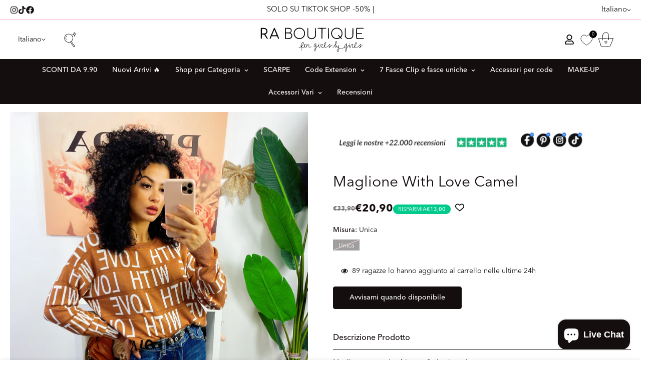

--- FILE ---
content_type: text/javascript; charset=utf-8
request_url: https://raboutique.com/products/maglione-with-love-camel.js
body_size: 909
content:
{"id":4169653944435,"title":"Maglione With Love Camel","handle":"maglione-with-love-camel","description":"\u003cp\u003eMaglione con scritte bianco. Scritta Love in nero.\u003c\/p\u003e\n\u003cp\u003ecaldo e morbido in lana elasticizzata \u003c\/p\u003e","published_at":"2019-10-06T22:04:40+02:00","created_at":"2019-10-06T22:04:40+02:00","vendor":"R.a. Boutique","type":"","tags":["abbigliamento alla moda","abbigliamento autunnale","abbigliamento autunno","abbigliamento autunno inverno","abbigliamento donna autunnale","abbigliamento donna autunno inverno","abbigliamento donna low cost","abbigliamento donna lowcost","abbigliamento donna primavera","abbigliamento donna primaverile","abbigliamento donne primavera","abbigliamento donne primaverile","abbigliamento low cost","abbigliamento low cost online","abbigliamento lowcost","abbigliamento lowcost online","abbigliamento manica lunga","abbigliamento on line","abbigliamento online","abbigliamento primavera","abbigliamento primaverile","abbigliamento ragazza alla moda","abbigliamento ragazza low cost","abbigliamento ragazza lowcost","autunnale","autunno","autunno-inverno","felpa","felpe","low cost","lowcost","maglioncino","maglione","maglioni","negozi online","negozi online abbigliamento","negozio online","negozio online abbigliamento","online shopping","primavera","primaverile","pullover","saldi","saldi privati","sconti","sconto","shop on-online","shop online","shopping on line","shopping online","siti abbigliamento","siti abbigliamento donna","siti abbigliamento donna low cost","siti abbigliamento donna lowcost","siti abbigliamento ragazza lowcost","siti donna scarpe","siti per comprare online","siti scarpe online","siti scarpe ragazza","sito donna scarpe","sito scarpe online","sito scarpe ragazza","taglia unica","vestiti a manica lunga","vestiti alla moda","vestiti autunnali","vestiti autunno","vestiti autunno inverno","vestiti donna alla moda","vestiti donna autunno","vestiti donna autunno inverno","vestiti donna primavera","vestiti donna primaverili","vestiti donne alla moda","vestiti in saldo","vestiti in sconto","vestiti manica lunga","vestiti manica lunga autunnali","vestiti manica lunga autunno","vestiti manica lunga autunno inverno","vestiti manica lunga primaverili","vestiti online","vestiti primavera","vestiti primaverili","vestiti ragazza alla moda","vestiti sconto"],"price":2090,"price_min":2090,"price_max":2090,"available":false,"price_varies":false,"compare_at_price":3390,"compare_at_price_min":3390,"compare_at_price_max":3390,"compare_at_price_varies":false,"variants":[{"id":30314952949875,"title":"Unica","option1":"Unica","option2":null,"option3":null,"sku":"RA2836","requires_shipping":true,"taxable":true,"featured_image":null,"available":false,"name":"Maglione With Love Camel - Unica","public_title":"Unica","options":["Unica"],"price":2090,"weight":0,"compare_at_price":3390,"inventory_management":"shopify","barcode":null,"requires_selling_plan":false,"selling_plan_allocations":[]}],"images":["\/\/cdn.shopify.com\/s\/files\/1\/0051\/0935\/0515\/products\/image_82d431bd-784b-44f0-8851-969bb0b31b4b.jpg?v=1602221818","\/\/cdn.shopify.com\/s\/files\/1\/0051\/0935\/0515\/products\/maglione-with-love-camel-720107.jpg?v=1602070977","\/\/cdn.shopify.com\/s\/files\/1\/0051\/0935\/0515\/products\/maglione-with-love-camel-320803.jpg?v=1602070977","\/\/cdn.shopify.com\/s\/files\/1\/0051\/0935\/0515\/products\/maglione-with-love-camel-873337.jpg?v=1602070977","\/\/cdn.shopify.com\/s\/files\/1\/0051\/0935\/0515\/products\/maglione-with-love-camel-911274.jpg?v=1602070977","\/\/cdn.shopify.com\/s\/files\/1\/0051\/0935\/0515\/products\/maglione-with-love-camel-371660.jpg?v=1602070977","\/\/cdn.shopify.com\/s\/files\/1\/0051\/0935\/0515\/products\/maglione-with-love-camel-848122.jpg?v=1602070977","\/\/cdn.shopify.com\/s\/files\/1\/0051\/0935\/0515\/products\/image_82248a5b-3b21-4c36-b2ef-7c98579d510c.jpg?v=1602221818","\/\/cdn.shopify.com\/s\/files\/1\/0051\/0935\/0515\/products\/image_0bcba907-2558-4a41-879a-fe0c3f8eec98.jpg?v=1602221819","\/\/cdn.shopify.com\/s\/files\/1\/0051\/0935\/0515\/products\/image_4ca8ba59-4b09-4738-b7de-e64f3b542f9e.jpg?v=1602221819"],"featured_image":"\/\/cdn.shopify.com\/s\/files\/1\/0051\/0935\/0515\/products\/image_82d431bd-784b-44f0-8851-969bb0b31b4b.jpg?v=1602221818","options":[{"name":"Misura","position":1,"values":["Unica"]}],"url":"\/products\/maglione-with-love-camel","media":[{"alt":"Maglione With Love Camel - R.a. Boutique ","id":8304091234403,"position":1,"preview_image":{"aspect_ratio":0.75,"height":2880,"width":2160,"src":"https:\/\/cdn.shopify.com\/s\/files\/1\/0051\/0935\/0515\/products\/image_82d431bd-784b-44f0-8851-969bb0b31b4b.jpg?v=1602221818"},"aspect_ratio":0.75,"height":2880,"media_type":"image","src":"https:\/\/cdn.shopify.com\/s\/files\/1\/0051\/0935\/0515\/products\/image_82d431bd-784b-44f0-8851-969bb0b31b4b.jpg?v=1602221818","width":2160},{"alt":"Maglione With Love Camel - R.a. Boutique ","id":6605588398179,"position":2,"preview_image":{"aspect_ratio":0.75,"height":1504,"width":1128,"src":"https:\/\/cdn.shopify.com\/s\/files\/1\/0051\/0935\/0515\/products\/maglione-with-love-camel-720107.jpg?v=1602070977"},"aspect_ratio":0.75,"height":1504,"media_type":"image","src":"https:\/\/cdn.shopify.com\/s\/files\/1\/0051\/0935\/0515\/products\/maglione-with-love-camel-720107.jpg?v=1602070977","width":1128},{"alt":"Maglione With Love Camel - R.a. Boutique ","id":6603712135267,"position":3,"preview_image":{"aspect_ratio":0.75,"height":4032,"width":3024,"src":"https:\/\/cdn.shopify.com\/s\/files\/1\/0051\/0935\/0515\/products\/maglione-with-love-camel-320803.jpg?v=1602070977"},"aspect_ratio":0.75,"height":4032,"media_type":"image","src":"https:\/\/cdn.shopify.com\/s\/files\/1\/0051\/0935\/0515\/products\/maglione-with-love-camel-320803.jpg?v=1602070977","width":3024},{"alt":"Maglione With Love Camel - R.a. Boutique ","id":6605511917667,"position":4,"preview_image":{"aspect_ratio":0.75,"height":4032,"width":3024,"src":"https:\/\/cdn.shopify.com\/s\/files\/1\/0051\/0935\/0515\/products\/maglione-with-love-camel-873337.jpg?v=1602070977"},"aspect_ratio":0.75,"height":4032,"media_type":"image","src":"https:\/\/cdn.shopify.com\/s\/files\/1\/0051\/0935\/0515\/products\/maglione-with-love-camel-873337.jpg?v=1602070977","width":3024},{"alt":"Maglione With Love Camel - R.a. Boutique ","id":6599772831843,"position":5,"preview_image":{"aspect_ratio":0.75,"height":4032,"width":3024,"src":"https:\/\/cdn.shopify.com\/s\/files\/1\/0051\/0935\/0515\/products\/maglione-with-love-camel-911274.jpg?v=1602070977"},"aspect_ratio":0.75,"height":4032,"media_type":"image","src":"https:\/\/cdn.shopify.com\/s\/files\/1\/0051\/0935\/0515\/products\/maglione-with-love-camel-911274.jpg?v=1602070977","width":3024},{"alt":"Maglione With Love Camel - R.a. Boutique ","id":6605762592867,"position":6,"preview_image":{"aspect_ratio":0.75,"height":1504,"width":1128,"src":"https:\/\/cdn.shopify.com\/s\/files\/1\/0051\/0935\/0515\/products\/maglione-with-love-camel-371660.jpg?v=1602070977"},"aspect_ratio":0.75,"height":1504,"media_type":"image","src":"https:\/\/cdn.shopify.com\/s\/files\/1\/0051\/0935\/0515\/products\/maglione-with-love-camel-371660.jpg?v=1602070977","width":1128},{"alt":"Maglione With Love Camel - R.a. Boutique ","id":6604422742115,"position":7,"preview_image":{"aspect_ratio":0.75,"height":1504,"width":1128,"src":"https:\/\/cdn.shopify.com\/s\/files\/1\/0051\/0935\/0515\/products\/maglione-with-love-camel-848122.jpg?v=1602070977"},"aspect_ratio":0.75,"height":1504,"media_type":"image","src":"https:\/\/cdn.shopify.com\/s\/files\/1\/0051\/0935\/0515\/products\/maglione-with-love-camel-848122.jpg?v=1602070977","width":1128},{"alt":"Maglione With Love Camel - R.a. Boutique ","id":8304088547427,"position":8,"preview_image":{"aspect_ratio":0.75,"height":2880,"width":2160,"src":"https:\/\/cdn.shopify.com\/s\/files\/1\/0051\/0935\/0515\/products\/image_82248a5b-3b21-4c36-b2ef-7c98579d510c.jpg?v=1602221818"},"aspect_ratio":0.75,"height":2880,"media_type":"image","src":"https:\/\/cdn.shopify.com\/s\/files\/1\/0051\/0935\/0515\/products\/image_82248a5b-3b21-4c36-b2ef-7c98579d510c.jpg?v=1602221818","width":2160},{"alt":"Maglione With Love Camel - R.a. Boutique ","id":8304094609507,"position":9,"preview_image":{"aspect_ratio":0.75,"height":2880,"width":2160,"src":"https:\/\/cdn.shopify.com\/s\/files\/1\/0051\/0935\/0515\/products\/image_0bcba907-2558-4a41-879a-fe0c3f8eec98.jpg?v=1602221819"},"aspect_ratio":0.75,"height":2880,"media_type":"image","src":"https:\/\/cdn.shopify.com\/s\/files\/1\/0051\/0935\/0515\/products\/image_0bcba907-2558-4a41-879a-fe0c3f8eec98.jpg?v=1602221819","width":2160},{"alt":"Maglione With Love Camel - R.a. Boutique ","id":8304098672739,"position":10,"preview_image":{"aspect_ratio":0.75,"height":2880,"width":2160,"src":"https:\/\/cdn.shopify.com\/s\/files\/1\/0051\/0935\/0515\/products\/image_4ca8ba59-4b09-4738-b7de-e64f3b542f9e.jpg?v=1602221819"},"aspect_ratio":0.75,"height":2880,"media_type":"image","src":"https:\/\/cdn.shopify.com\/s\/files\/1\/0051\/0935\/0515\/products\/image_4ca8ba59-4b09-4738-b7de-e64f3b542f9e.jpg?v=1602221819","width":2160}],"requires_selling_plan":false,"selling_plan_groups":[]}

--- FILE ---
content_type: text/javascript
request_url: https://raboutique.com/cdn/shop/t/229/assets/product-list.js?v=46744501398700737051763643680
body_size: 205
content:
class ProductList{constructor(e,t=[]){this.selectors={productList:"[data-product-list]",gridContainer:"[data-grid-container]",sliderControl:".m-slider-controls"},this.swiper,this.currentScreen,e&&t.length&&(this.container=e,this.enableSlider="true"===e.dataset.enableSlider,this.productsToShow=Number(e.dataset.productsToShow)||20,this.productsPerRow=Number(e.dataset.productsPerRow),this.productHandles=t.slice(0,this.productsToShow),this.domNodes=queryDomNodes(this.selectors,e),this.init().catch(console.error))}init=async()=>{const e={};await Promise.all(this.productHandles.map((async t=>{const i=formatUrl("products",t,"view=grid-card-item");try{const s=await fetchCache(i),r=document.createElement("DIV");r.classList.add("swiper-slide","m:column"),r.innerHTML=s,r.querySelector('[data-view="card"]')&&(e[t]=r)}catch(e){}})));const{productList:t,gridContainer:i}=this.domNodes;this.productHandles.forEach((s=>{const r=e[s];r&&(t.parentNode.classList.contains("foxkit-related-products__grid")?this.productHandles&&this.productHandles.length>this.productsPerRow?t&&t.appendChild(r):(t&&t.style.setProperty("display","none"),r.classList.remove("m:column"),i&&i.appendChild(r)):(this.enableSlider||t.classList.remove("swiper-wrapper"),t&&t.appendChild(r)))})),MinimogTheme.CompareProduct&&MinimogTheme.CompareProduct.setCompareButtonsState(),MinimogTheme.Wishlist&&MinimogTheme.Wishlist.setWishlistButtonsState(),setTimeout((()=>{this.initByScreenSize()}),300),this.container.classList.remove("m:hidden","hidden"),window.addEventListener("resize",debounce(this.initByScreenSize,300)),refreshProductReview()};initByScreenSize=()=>{const{productList:e,gridContainer:t,sliderControl:i}=this.domNodes,s=window.innerWidth>767?"desktop":"mobile";if(s!==this.currentScreen)if(this.currentScreen=s,"desktop"===s){if(t&&t.parentNode.classList.remove("m-mixed-layout--mobile-scroll"),this.enableSlider&&this.productHandles&&this.productHandles.length>this.productsPerRow){t&&t.classList.add("swiper-container"),i&&i.classList.remove("m:hidden","hidden");const e=this.container,s=this.container.querySelector(".m-slider-controls"),r=s&&s.querySelector(".m-slider-controls__button-prev"),o=s&&s.querySelector(".m-slider-controls__button-next"),d=t.querySelector(".swiper-wrapper").childElementCount;this.slider=new MinimogLibs.Swiper(t,{slidesPerView:2,showPagination:!1,showNavigation:!0,loop:!0,threshold:2,pagination:!1,breakpoints:{768:{slidesPerView:3},1280:{slidesPerView:parseInt(this.productsPerRow)}},on:{init:function(){setTimeout((()=>{const t=e.querySelector(".m-image");if(t&&s){const e=t.clientHeight;s.style.setProperty("--offset-top",parseInt(e)/2+"px")}}),200)},breakpoint:(e,t)=>{if(s){const{slidesPerView:i}=t;d>i?(s.classList.remove("m:hidden","hidden"),e.allowTouchMove=!0):(s.classList.add("m:hidden","hidden"),e.allowTouchMove=!1)}}}}),this.slider&&(r&&r.addEventListener("click",(()=>this.slider.slidePrev())),o&&o.addEventListener("click",(()=>this.slider.slideNext()))),this.swiper=t&&t.swiper}}else this.swiper&&this.swiper.destroy(!1,!0),t.classList.remove("swiper-container"),t.parentNode.classList.add("m-mixed-layout","m-mixed-layout--mobile-scroll"),i&&i.classList.add("m:hidden","hidden"),e.classList.add("m-mixed-layout__inner")}}MinimogTheme.ProductList=ProductList;

--- FILE ---
content_type: text/javascript; charset=utf-8
request_url: https://raboutique.com/products/maglione-with-love-camel.js
body_size: 441
content:
{"id":4169653944435,"title":"Maglione With Love Camel","handle":"maglione-with-love-camel","description":"\u003cp\u003eMaglione con scritte bianco. Scritta Love in nero.\u003c\/p\u003e\n\u003cp\u003ecaldo e morbido in lana elasticizzata \u003c\/p\u003e","published_at":"2019-10-06T22:04:40+02:00","created_at":"2019-10-06T22:04:40+02:00","vendor":"R.a. Boutique","type":"","tags":["abbigliamento alla moda","abbigliamento autunnale","abbigliamento autunno","abbigliamento autunno inverno","abbigliamento donna autunnale","abbigliamento donna autunno inverno","abbigliamento donna low cost","abbigliamento donna lowcost","abbigliamento donna primavera","abbigliamento donna primaverile","abbigliamento donne primavera","abbigliamento donne primaverile","abbigliamento low cost","abbigliamento low cost online","abbigliamento lowcost","abbigliamento lowcost online","abbigliamento manica lunga","abbigliamento on line","abbigliamento online","abbigliamento primavera","abbigliamento primaverile","abbigliamento ragazza alla moda","abbigliamento ragazza low cost","abbigliamento ragazza lowcost","autunnale","autunno","autunno-inverno","felpa","felpe","low cost","lowcost","maglioncino","maglione","maglioni","negozi online","negozi online abbigliamento","negozio online","negozio online abbigliamento","online shopping","primavera","primaverile","pullover","saldi","saldi privati","sconti","sconto","shop on-online","shop online","shopping on line","shopping online","siti abbigliamento","siti abbigliamento donna","siti abbigliamento donna low cost","siti abbigliamento donna lowcost","siti abbigliamento ragazza lowcost","siti donna scarpe","siti per comprare online","siti scarpe online","siti scarpe ragazza","sito donna scarpe","sito scarpe online","sito scarpe ragazza","taglia unica","vestiti a manica lunga","vestiti alla moda","vestiti autunnali","vestiti autunno","vestiti autunno inverno","vestiti donna alla moda","vestiti donna autunno","vestiti donna autunno inverno","vestiti donna primavera","vestiti donna primaverili","vestiti donne alla moda","vestiti in saldo","vestiti in sconto","vestiti manica lunga","vestiti manica lunga autunnali","vestiti manica lunga autunno","vestiti manica lunga autunno inverno","vestiti manica lunga primaverili","vestiti online","vestiti primavera","vestiti primaverili","vestiti ragazza alla moda","vestiti sconto"],"price":2090,"price_min":2090,"price_max":2090,"available":false,"price_varies":false,"compare_at_price":3390,"compare_at_price_min":3390,"compare_at_price_max":3390,"compare_at_price_varies":false,"variants":[{"id":30314952949875,"title":"Unica","option1":"Unica","option2":null,"option3":null,"sku":"RA2836","requires_shipping":true,"taxable":true,"featured_image":null,"available":false,"name":"Maglione With Love Camel - Unica","public_title":"Unica","options":["Unica"],"price":2090,"weight":0,"compare_at_price":3390,"inventory_management":"shopify","barcode":null,"requires_selling_plan":false,"selling_plan_allocations":[]}],"images":["\/\/cdn.shopify.com\/s\/files\/1\/0051\/0935\/0515\/products\/image_82d431bd-784b-44f0-8851-969bb0b31b4b.jpg?v=1602221818","\/\/cdn.shopify.com\/s\/files\/1\/0051\/0935\/0515\/products\/maglione-with-love-camel-720107.jpg?v=1602070977","\/\/cdn.shopify.com\/s\/files\/1\/0051\/0935\/0515\/products\/maglione-with-love-camel-320803.jpg?v=1602070977","\/\/cdn.shopify.com\/s\/files\/1\/0051\/0935\/0515\/products\/maglione-with-love-camel-873337.jpg?v=1602070977","\/\/cdn.shopify.com\/s\/files\/1\/0051\/0935\/0515\/products\/maglione-with-love-camel-911274.jpg?v=1602070977","\/\/cdn.shopify.com\/s\/files\/1\/0051\/0935\/0515\/products\/maglione-with-love-camel-371660.jpg?v=1602070977","\/\/cdn.shopify.com\/s\/files\/1\/0051\/0935\/0515\/products\/maglione-with-love-camel-848122.jpg?v=1602070977","\/\/cdn.shopify.com\/s\/files\/1\/0051\/0935\/0515\/products\/image_82248a5b-3b21-4c36-b2ef-7c98579d510c.jpg?v=1602221818","\/\/cdn.shopify.com\/s\/files\/1\/0051\/0935\/0515\/products\/image_0bcba907-2558-4a41-879a-fe0c3f8eec98.jpg?v=1602221819","\/\/cdn.shopify.com\/s\/files\/1\/0051\/0935\/0515\/products\/image_4ca8ba59-4b09-4738-b7de-e64f3b542f9e.jpg?v=1602221819"],"featured_image":"\/\/cdn.shopify.com\/s\/files\/1\/0051\/0935\/0515\/products\/image_82d431bd-784b-44f0-8851-969bb0b31b4b.jpg?v=1602221818","options":[{"name":"Misura","position":1,"values":["Unica"]}],"url":"\/products\/maglione-with-love-camel","media":[{"alt":"Maglione With Love Camel - R.a. Boutique ","id":8304091234403,"position":1,"preview_image":{"aspect_ratio":0.75,"height":2880,"width":2160,"src":"https:\/\/cdn.shopify.com\/s\/files\/1\/0051\/0935\/0515\/products\/image_82d431bd-784b-44f0-8851-969bb0b31b4b.jpg?v=1602221818"},"aspect_ratio":0.75,"height":2880,"media_type":"image","src":"https:\/\/cdn.shopify.com\/s\/files\/1\/0051\/0935\/0515\/products\/image_82d431bd-784b-44f0-8851-969bb0b31b4b.jpg?v=1602221818","width":2160},{"alt":"Maglione With Love Camel - R.a. Boutique ","id":6605588398179,"position":2,"preview_image":{"aspect_ratio":0.75,"height":1504,"width":1128,"src":"https:\/\/cdn.shopify.com\/s\/files\/1\/0051\/0935\/0515\/products\/maglione-with-love-camel-720107.jpg?v=1602070977"},"aspect_ratio":0.75,"height":1504,"media_type":"image","src":"https:\/\/cdn.shopify.com\/s\/files\/1\/0051\/0935\/0515\/products\/maglione-with-love-camel-720107.jpg?v=1602070977","width":1128},{"alt":"Maglione With Love Camel - R.a. Boutique ","id":6603712135267,"position":3,"preview_image":{"aspect_ratio":0.75,"height":4032,"width":3024,"src":"https:\/\/cdn.shopify.com\/s\/files\/1\/0051\/0935\/0515\/products\/maglione-with-love-camel-320803.jpg?v=1602070977"},"aspect_ratio":0.75,"height":4032,"media_type":"image","src":"https:\/\/cdn.shopify.com\/s\/files\/1\/0051\/0935\/0515\/products\/maglione-with-love-camel-320803.jpg?v=1602070977","width":3024},{"alt":"Maglione With Love Camel - R.a. Boutique ","id":6605511917667,"position":4,"preview_image":{"aspect_ratio":0.75,"height":4032,"width":3024,"src":"https:\/\/cdn.shopify.com\/s\/files\/1\/0051\/0935\/0515\/products\/maglione-with-love-camel-873337.jpg?v=1602070977"},"aspect_ratio":0.75,"height":4032,"media_type":"image","src":"https:\/\/cdn.shopify.com\/s\/files\/1\/0051\/0935\/0515\/products\/maglione-with-love-camel-873337.jpg?v=1602070977","width":3024},{"alt":"Maglione With Love Camel - R.a. Boutique ","id":6599772831843,"position":5,"preview_image":{"aspect_ratio":0.75,"height":4032,"width":3024,"src":"https:\/\/cdn.shopify.com\/s\/files\/1\/0051\/0935\/0515\/products\/maglione-with-love-camel-911274.jpg?v=1602070977"},"aspect_ratio":0.75,"height":4032,"media_type":"image","src":"https:\/\/cdn.shopify.com\/s\/files\/1\/0051\/0935\/0515\/products\/maglione-with-love-camel-911274.jpg?v=1602070977","width":3024},{"alt":"Maglione With Love Camel - R.a. Boutique ","id":6605762592867,"position":6,"preview_image":{"aspect_ratio":0.75,"height":1504,"width":1128,"src":"https:\/\/cdn.shopify.com\/s\/files\/1\/0051\/0935\/0515\/products\/maglione-with-love-camel-371660.jpg?v=1602070977"},"aspect_ratio":0.75,"height":1504,"media_type":"image","src":"https:\/\/cdn.shopify.com\/s\/files\/1\/0051\/0935\/0515\/products\/maglione-with-love-camel-371660.jpg?v=1602070977","width":1128},{"alt":"Maglione With Love Camel - R.a. Boutique ","id":6604422742115,"position":7,"preview_image":{"aspect_ratio":0.75,"height":1504,"width":1128,"src":"https:\/\/cdn.shopify.com\/s\/files\/1\/0051\/0935\/0515\/products\/maglione-with-love-camel-848122.jpg?v=1602070977"},"aspect_ratio":0.75,"height":1504,"media_type":"image","src":"https:\/\/cdn.shopify.com\/s\/files\/1\/0051\/0935\/0515\/products\/maglione-with-love-camel-848122.jpg?v=1602070977","width":1128},{"alt":"Maglione With Love Camel - R.a. Boutique ","id":8304088547427,"position":8,"preview_image":{"aspect_ratio":0.75,"height":2880,"width":2160,"src":"https:\/\/cdn.shopify.com\/s\/files\/1\/0051\/0935\/0515\/products\/image_82248a5b-3b21-4c36-b2ef-7c98579d510c.jpg?v=1602221818"},"aspect_ratio":0.75,"height":2880,"media_type":"image","src":"https:\/\/cdn.shopify.com\/s\/files\/1\/0051\/0935\/0515\/products\/image_82248a5b-3b21-4c36-b2ef-7c98579d510c.jpg?v=1602221818","width":2160},{"alt":"Maglione With Love Camel - R.a. Boutique ","id":8304094609507,"position":9,"preview_image":{"aspect_ratio":0.75,"height":2880,"width":2160,"src":"https:\/\/cdn.shopify.com\/s\/files\/1\/0051\/0935\/0515\/products\/image_0bcba907-2558-4a41-879a-fe0c3f8eec98.jpg?v=1602221819"},"aspect_ratio":0.75,"height":2880,"media_type":"image","src":"https:\/\/cdn.shopify.com\/s\/files\/1\/0051\/0935\/0515\/products\/image_0bcba907-2558-4a41-879a-fe0c3f8eec98.jpg?v=1602221819","width":2160},{"alt":"Maglione With Love Camel - R.a. Boutique ","id":8304098672739,"position":10,"preview_image":{"aspect_ratio":0.75,"height":2880,"width":2160,"src":"https:\/\/cdn.shopify.com\/s\/files\/1\/0051\/0935\/0515\/products\/image_4ca8ba59-4b09-4738-b7de-e64f3b542f9e.jpg?v=1602221819"},"aspect_ratio":0.75,"height":2880,"media_type":"image","src":"https:\/\/cdn.shopify.com\/s\/files\/1\/0051\/0935\/0515\/products\/image_4ca8ba59-4b09-4738-b7de-e64f3b542f9e.jpg?v=1602221819","width":2160}],"requires_selling_plan":false,"selling_plan_groups":[]}

--- FILE ---
content_type: text/javascript
request_url: https://raboutique.com/cdn/shop/t/229/assets/collection-list.js?v=173866203624006156201763643293
body_size: 59
content:
if(!customElements.get("m-collection-list")){class e extends HTMLElement{constructor(){super()}connectedCallback(){this.selectors={slideControls:".m-slider-controls",slideContainer:".m-mixed-layout__wrapper"},this.domNodes=queryDomNodes(this.selectors,this),this.enableSlider=this.dataset.enableSlider==="true",this.items=this.dataset.items,this.total=this.dataset.total,this.autoplay=this.dataset.autoplay==="true",this.autoplaySpeed=this.dataset.autoplaySpeed,this.paginationType=this.dataset.paginationType,this.expanded=this.dataset.expanded==="true",this.mobileDisableSlider=this.dataset.mobileDisableSlider==="true",this.initByScreenSize(),document.addEventListener("matchMobile",()=>{this.initByScreenSize()}),document.addEventListener("unmatchMobile",()=>{this.initByScreenSize()})}initByScreenSize(){if(!this.enableSlider)return;const{slideContainer:e2,slideControls:t}=queryDomNodes(this.selectors,this);MinimogTheme.config.mqlMobile&&this.mobileDisableSlider?(t?.classList.add("m:hidden"),e2.classList.remove("swiper-container"),this.swiper&&this.swiper.destroy(!1,!0)):(t?.classList.remove("m:hidden"),this.initSlider())}initSlider(){const{slideContainer:e2}=queryDomNodes(this.selectors,this);e2?.classList.add("swiper-container"),this.slider=new MinimogLibs.Swiper(e2,{slidesPerView:2,loop:!0,slidesPerGroup:1,showNavigation:!0,showPagination:!0,parallax:!0,autoplay:!!this.autoplay&&{delay:1e3*parseInt(this.autoplaySpeed)},pagination:this.paginationType=="fraction"?{el:this.querySelector(".swiper-pagination"),clickable:!0,type:"fraction"}:{el:this.querySelector(".swiper-pagination"),clickable:!0,bulletClass:"m-dot",bulletActiveClass:"m-dot--active",renderBullet:function(e3,t2){return'<span class="'+t2+'"><svg width="65px" height="65px" viewBox="0 0 72 72" aria-hidden="true" xmlns="http://www.w3.org/2000/svg"><circle class="time" stroke-width="5" fill="none" stroke-linecap="round" cx="33" cy="33" r="28"></circle></svg></span>'}},autoHeight:!0,breakpoints:{480:{slidesPerView:3},768:{slidesPerView:parseInt(this.items)>=3?3:parseInt(this.items)},1280:{slidesPerView:this.expanded&&this.total>this.items?parseInt(this.items)+1:parseInt(this.items)}},on:{init(){setTimeout(()=>{window.dispatchEvent(new Event("resize"))},100)}}});const t=this.querySelector(".m-slider-controls"),i=t&&t.querySelector(".m-slider-controls__button-prev"),s=t&&t.querySelector(".m-slider-controls__button-next");this.slider&&i&&s&&(i&&i.addEventListener("click",()=>this.slider.slidePrev()),s&&s.addEventListener("click",()=>this.slider.slideNext())),this.swiper=e2?.swiper}}customElements.define("m-collection-list",e)}
//# sourceMappingURL=/cdn/shop/t/229/assets/collection-list.js.map?v=173866203624006156201763643293
